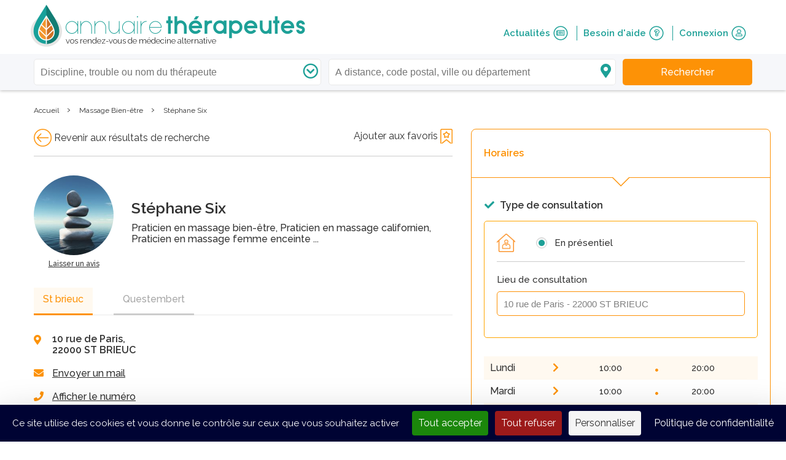

--- FILE ---
content_type: text/html; charset=UTF-8
request_url: https://www.annuaire-therapeutes.com/therapeute/126406-stephane-six-st-brieuc
body_size: 12033
content:
<!doctype html>
<html class="no-js" lang="fr">
  <head>
                <!-- Google Tag Manager -->
      <script>(function(w,d,s,l,i){w[l]=w[l]||[];w[l].push(
      {'gtm.start': new Date().getTime(),event:'gtm.js'}

      );var f=d.getElementsByTagName(s)[0],
      j=d.createElement(s),dl=l!='dataLayer'?'&l='+l:'';j.async=true;j.src=
      'https://www.googletagmanager.com/gtm.js?id='+i+dl;f.parentNode.insertBefore(j,f);
      })(window,document,'script','dataLayer','GTM-5Z6W5WF');</script>
      <!-- End Google Tag Manager -->
    
    <!-- Global site tag (gtag.js) - Google Analytics -->
<script async src="https://www.googletagmanager.com/gtag/js?id=G-D202MSJQ49"></script>
<script>
  window.dataLayer = window.dataLayer || [];
  function gtag(){dataLayer.push(arguments);}
  gtag('js', new Date());

  gtag('config', 'G-D202MSJQ49');
</script>


    <meta charset="utf-8">
    <meta http-equiv="X-UA-Compatible" content="IE=edge,chrome=1">
    <base href="/">
    <title>Stéphane Six, Massage Bien-être, Massage Californien, Massage Femme enceinte, Massage intuitif de bien être, Massage Suédois, Somatothérapie, Sexothérapie, Massage Ayurvédique, 22000 ST BRIEUC - Annuaire Thérapeutes</title>
    <meta name="description" content="Prendre Rendez-Vous avec Stéphane Six, Praticien en massage bien-être, ST BRIEUC - 22000 - sur Annuaire Thérapeutes √. Retrouvez toutes les informations sur Stéphane Six : disciplines, formations, disponibilités, avis ...">

        <meta name="keywords" content="">
        
    
    
    <meta name="viewport" content="width=device-width, initial-scale=1">
    <meta name="csrf-token" content="Y4DfYmWW9pfrmvAbwQ0yuMDymr1cctYWRmLSNel4" />
    <link rel="shortcut icon" href="favicon.ico" type="image/x-icon">
    <link rel="icon" href="favicon.ico" type="image/x-icon">

                <link rel="canonical" href="https://www.annuaire-therapeutes.com/therapeute/126406-stephane-six-st-brieuc">
          
    <link rel="stylesheet" href="https://www.annuaire-therapeutes.com/assets/normalize/normalize.css">
    <link rel="stylesheet" href="https://www.annuaire-therapeutes.com/assets/fontawesome/fa.min.css">
    <link rel="stylesheet" href="https://www.annuaire-therapeutes.com/assets/bootstrap/bootstrap.css">
    <link rel="stylesheet" href="https://www.annuaire-therapeutes.com/dist/css/main.css?alea=224823">
        <link rel="stylesheet" href="https://www.annuaire-therapeutes.com/assets/bootstrap-slider/bootstrap-slider.min.css">
  <link rel="stylesheet" href="https://www.annuaire-therapeutes.com/assets/lightslider/css/lightslider.min.css">
        <script src="https://www.annuaire-therapeutes.com/assets/modernizr/modernizr-2.8.3.min.js"></script>

    <meta property="og:url" content="https://www.annuaire-therapeutes.com/therapeute/126406-stephane-six-st-brieuc" />
    <meta property="og:site_name" content="Annuaire Thérapeutes" />
      <meta property="og:title" content="Stéphane Six, Massage Bien-être, Massage Californien, Massage Femme enceinte, Massage intuitif de bien être, Massage Suédois, Somatothérapie, Sexothérapie, Massage Ayurvédique, 22000 ST BRIEUC" />
  <meta property="og:image" content="https://www.annuaire-therapeutes.com/images/usersUploadedContent/143732-athmvon-61865.jpg" />    <meta property="og:description" content="Prendre Rendez-Vous avec Stéphane Six, Praticien en massage bien-être, ST BRIEUC - 22000 - sur Annuaire Thérapeutes √. Retrouvez toutes les informations sur Stéphane Six : disciplines, formations, disponibilités, avis ..." />
      <meta name="twitter:card" content="summary_large_image">
    <meta name="twitter:site" content="@annuairetherapeutes">
    <meta name="twitter:domain" content="annuaire-therapeutes.com">
    <meta name="twitter:creator" content="@annuairetherapeutes">
    <meta name="twitter:title" content="Stéphane Six, Massage Bien-être, Massage Californien, Massage Femme enceinte, Massage intuitif de bien être, Massage Suédois, Somatothérapie, Sexothérapie, Massage Ayurvédique, 22000 ST BRIEUC - Annuaire Thérapeutes">
    <meta name="twitter:description" content="Prendre Rendez-Vous avec Stéphane Six, Praticien en massage bien-être, ST BRIEUC - 22000 - sur Annuaire Thérapeutes √. Retrouvez toutes les informations sur Stéphane Six : disciplines, formations, disponibilités, avis ...">
    
          <script type="text/javascript" src="//platform-api.sharethis.com/js/sharethis.js#property=5a7b1567537319001288817a&product=sticky-share-buttons"></script>
    
    <meta name="google" content="nositelinkssearchbox" />
  </head>
  <body class="fixed-header">
    <!--[if lt IE 8]>
    <p class="browserupgrade">You are using an <strong>outdated</strong> browser. Please <a href="http://browsehappy.com/">upgrade your browser</a> to improve your experience.</p>
    <![endif]-->

          <!-- Google Tag Manager (noscript) -->
      <noscript><iframe src="https://www.googletagmanager.com/ns.html?id=GTM-5Z6W5WF"
      height="0" width="0" style="display:none;visibility:hidden"></iframe></noscript>
      <!-- End Google Tag Manager (noscript) -->
    
    

    <!--  required parameters :
          searchBar : has searchbar content
          progressBar : has order or appointment status progress green bar
          practiceReviewBar : has practices nav top bar
          searchTopbar : has search criterias for therapist search
          breadCrumb : has Breadcrumb
    -->

    <header id="siteheader" >
  <div class="clearfix wrapper header">
    <!-- logo + burger icon + hover dropdown -->
    <section id="top-menu" class="clearfix">
      <div id="logo" class="clearfix">
        <a href="https://www.annuaire-therapeutes.com">
          <img src="https://www.annuaire-therapeutes.com/images/home/ath-logo.png_51_68_2" alt="annuaire-thérapeutes, vos rendez-vous de médecine alternative">
        </a>
        <div id="brand">
          <a href="https://www.annuaire-therapeutes.com">
                        <div>
                          <span class="sitename">annuaire<span class="target">thérapeutes</span></span>
              <span class="baseline">vos rendez-vous de médecine alternative</span>
                        </div>
                      </a>
        </div>
      </div>
      <a id="burger-button" class="fa-button" role="navigation">
        <i class="fa fa-bars therapist-color"></i>
      </a>
            <a id="responsive-search-button" class="fa-button" role="navigation">
        <i class="fa fa-search therapist-color"></i>
      </a>
          </section>
    <!-- Nav with links // float-right on desktop -->
    <nav id="user-menu">
      <a href="https://www.annuaire-therapeutes.com/actualites" class="top-nav-item therapist-color clearfix">
        Actualités
        <span class="fa-stack icon">
          <i class="fal fa-circle fa-stack-2x"></i>
          <i class="far fa-newspaper fa-stack-1x" aria-hidden="true"></i>
        </span>
      </a>
      <a href="https://www.annuaire-therapeutes.com/faq" class="top-nav-item therapist-color clearfix">
        Besoin d&#039;aide
        <span class="fa-stack icon">
          <i class="fal fa-circle fa-stack-2x"></i>
          <i class="far fa-question fa-stack-1x" aria-hidden="true"></i>
        </span>
      </a>
              <a class="top-nav-item therapist-color clearfix" href="https://www.annuaire-therapeutes.com/connexion">
          Connexion
          <span class="fa-stack icon">
            <i class="fal fa-circle fa-stack-2x"></i>
            <i class="far fa-user fa-stack-1x" aria-hidden="true"></i>
          </span>
        </a>
        <a href="https://www.annuaire-therapeutes.com/forfaits" class="button  unauthenticated" style="display:none">
          <span class="top-label">Vous êtes thérapeute ?</span>
          <br/>
          <span class="bottom-label">Rejoignez l&#039;annuaire</span>
        </a>
          </nav>
    <div id="responsive-menu-duplicate">
              <span class="responsive-nav-item therapist-color"> Connexion </span>
        <a class="responsive-nav-item therapist-color subitem clearfix" href="https://www.annuaire-therapeutes.com/connexion">
          Je suis un thérapeute
          <!-- <i class="fas fa-leaf" aria-hidden="true"></i> -->
        </a>
        <a class="responsive-nav-item therapist-color subitem clearfix" href="https://www.annuaire-therapeutes.com/connexion/particulier">
          Je suis un particulier
          <!-- <i class="fas fa-user" aria-hidden="true"></i> -->
        </a>
            <a href="https://www.annuaire-therapeutes.com/actualites" class="responsive-nav-item therapist-color clearfix">
        Actualités
        <!-- <i class="fas fa-newspaper" aria-hidden="true"></i> -->
      </a>
      <a href="https://www.annuaire-therapeutes.com/faq" class="responsive-nav-item therapist-color clearfix">
        Besoin d&#039;aide
        <!-- <i class="fas fa-question-circle" aria-hidden="true"></i> -->
      </a>
            <a href="https://www.annuaire-therapeutes.com/forfaits" class="responsive-nav-item therapist-color clearfix">
        Vous êtes thérapeute ?<br>
        Rejoignez l&#039;annuaire
        <!-- <i class="fas fa-user-md" aria-hidden="true"></i> -->
      </a>
                </div>
  </div>
    
      <section id="search-background" class="full clearfix fixed">
  <div id="search-bar" class="reduced form-row unmarged">
    <div class="responsive-header">
      <i id="responsive-search-overlay-close" class="fal fa-times overlay-close"></i>
      <a class="overlay-logo" href="https://www.annuaire-therapeutes.com">
        <img src="https://www.annuaire-therapeutes.com/images/home/ath-logo.png_41_53_2">
      </a>
    </div>

    <div class="wrapper clearfix">
      <div class="form-row-component unmarged dropdown-container searchbar-field relative">
        <i class="far fa-chevron-circle-down fa-fw right-inset therapy-inset"></i>
        <input id="therapy-trouble-therapist-autocomplete" type="text"
        placeholder="Discipline, trouble ou nom du thérapeute"
        data-route="https://www.annuaire-therapeutes.com/search/autocomplete"
        name="searched-therapy-trouble-therapist" autocomplete="off" value="" data-slug="">
        <div class="dropdown">
          <div id="most-searched-therapies-fallback">
            <div class="label">Disciplines les plus recherchées</div>
                                        <div class="suggested-therapies hover-link" data-slug="1-naturopathie">Naturopathie</div>
                            <div class="suggested-therapies hover-link" data-slug="19-medecine-traditionnelle-chinoise">Médecine traditionnelle chinoise</div>
                            <div class="suggested-therapies hover-link" data-slug="22-hypnose">Hypnose</div>
                            <div class="suggested-therapies hover-link" data-slug="15-emdr">EMDR</div>
                            <div class="suggested-therapies hover-link" data-slug="2-sophrologie">Sophrologie</div>
                            <div class="suggested-therapies hover-link" data-slug="13-reflexologie">Réflexologie</div>
                            <div class="suggested-therapies hover-link" data-slug="122-drainage-lymphatique-manuel">Drainage lymphatique manuel</div>
                            <div class="suggested-therapies hover-link" data-slug="36-magnetisme">Magnétisme</div>
                            <div class="suggested-therapies hover-link" data-slug="12-kinesiologie">Kinésiologie</div>
                            <div class="suggested-therapies hover-link" data-slug="9-reiki">Reiki</div>
                                      <div id="see-all-therapies-link">
              <i class="far fa-chevron-right"></i>
              <span>Voir toutes les disciplines</span>
            </div>
          </div>
        </div>

        <span class="error-message">Veuillez renseigner une discipline</span>

      </div>


      <!--hardcoded field due to complex list structure-->
      <div class="form-row-component unmarged dropdown-container searchbar-field relative">
        <i class="fas fa-map-marker-alt fa-fw right-inset locality-inset"></i>
        <input id="geoparameter-autocomplete" type="text" value=""
        data-route="https://www.annuaire-therapeutes.com/search/autocomplete" data-locality-type="city"
        placeholder="A distance, code postal, ville ou département"
        name="searched-place" autocomplete="chrome-off">


        <div class="dropdown">
          <ul id="remote-therapist" class="result-group" style="display:block">
            <span class="result-category">
              <i class="fas fa-headset fa-fw"></i>
              A distance
            </span>
          </ul>
          <ul id="geocodeme" class="result-group">
            <span class="result-category">
              <i class="fas fa-location-arrow fa-fw" aria-hidden="true"></i>
              Autour de moi
            </span>

          </ul>
          <ul class="result-group cities">
            <span class="result-category">
              <i class="fal fa-map-marker-alt fa-fw" aria-hidden="true"></i>
              Villes
            </span>
            <!-- <li>item</li>-->
          </ul>
          <ul class="result-group departments">
            <span class="result-category">
              <i class="fal fa-map fa-fw" aria-hidden="true"></i>
              Départements
            </span>
            <!-- <li>item</li>-->
          </ul>
        </div>
        <span class="error-message error1">Veuillez choisir une ville ou un département</span>
        <span class="error-message error2">Veuillez choisir un résultat parmi les propositions</span>
      </div>

      <button id="search-topbar-search-button" class="button ui-default2"
        data-base-url="https://www.annuaire-therapeutes.com" data-therapists="therapeutes" data-result-url="" data-locality-type="city">
        <span class="search-label">Rechercher</span>
      </button>

    </div>
  </div>
</section>
  
  
  
  
</header>

        <main class="white-bg has-breadcrumb">
      <section id="breadcrumb">
  <div class="wrapper">
    <ol class="breadcrumb" itemscope itemtype="http://schema.org/BreadcrumbList">
      <li itemprop="itemListElement" itemscope
          itemtype="http://schema.org/ListItem">
        <a itemscope itemtype="http://schema.org/Thing"
           itemprop="item" itemid="https://www.annuaire-therapeutes.com" href="https://www.annuaire-therapeutes.com">
          <span itemprop="name">Accueil</span>
        </a>
        <meta itemprop="position" content="1" />
      </li>
      ›
            <li itemprop="itemListElement" itemscope
          itemtype="http://schema.org/ListItem">
                    <a itemscope itemtype="http://schema.org/Thing"
             itemprop="item" href="https://www.annuaire-therapeutes.com/therapies/155-massage-bien-etre" itemid="https://www.annuaire-therapeutes.com/therapies/155-massage-bien-etre">

            <span itemprop="name">Massage Bien-être</span>
          </a>
                  <meta itemprop="position" content="2" />
      </li>
      ›
                  <li itemprop="itemListElement" itemscope
          itemtype="http://schema.org/ListItem">
                    <span itemprop="name">Stéphane Six</span>
                  <meta itemprop="position" content="3" />
      </li>
                </ol>
  </div>
</section>
    
        <div id="practice" class="wrapper" data-practiceId="126406" data-therapistId="143732">
    <div class="overlay main">
    </div>

    <div class="clearfix">
      <div class="col-lg-7">
        
                <div class="nav">
                    <span>
            <a id="previousPage" class="" href="https://www.annuaire-therapeutes.com"><span class="icon nav arrow-left done"></span><span class="pointer"> Revenir aux résultats de recherche</span></a>
          </span>
                              <a class="right" href="https://www.annuaire-therapeutes.com/connexion/particulier" onclick="">
                              <span class="pointer">Ajouter aux favoris</span>
                            <span class="icon bookmark "></span>
                      </a>
        </div>
        <hr>
                <!-- Block 1 Summary-->
        <div class="global clearfix">
  <div class="image">
        <img class="thumbnail rounded"  src="https://www.annuaire-therapeutes.com/images/usersUploadedContent/143732-athmvon-61865.jpg_130_130_5" srcset="https://www.annuaire-therapeutes.com/images/usersUploadedContent/143732-athmvon-61865.jpg_130_130_5" alt="Stéphane Six">
                <a class="second-level" href="https://www.annuaire-therapeutes.com/therapeute/126406-stephane-six-st-brieuc#reviews-anchor">Laisser un avis</a>
            </div>

  <div class="infos">
    <div>
      <h1 class="heading3">Stéphane Six</h1>

      <h2 class="practice-therapies">
        <!-- therapies -->
                        Praticien en massage bien-être,                                Praticien en massage californien,                                Praticien en massage femme enceinte                                ...
              </h2>
    </div>

      </div>
  </div>

        <!-- Block 2 Practices Addresses -->
        <div id="practices-address-container">
  <ul class="nav">
        <li id='nav-0' class='active'><a onclick="practices.loadPractice(0)">St brieuc </a></li>
        <li id='nav-1' ><a onclick="practices.loadPractice(1)">Questembert </a></li>
      </ul>
  <div id="address-container" class='form-row col-2 clearfix'>
    <div class="contact-infos form-row-component">
      <!-- Adresses -->
      <div class="locality clearfix">
        <i class="fas fa-fw fa-map-marker-alt left"></i>

        <div class="left">
           10 rue de Paris,<br>22000 ST BRIEUC
                  </div>

      </div>

      <div class="user-controls">
        <a onclick="ath.practice.full.getLink(event, 'email', 143732, 126406)"><i class="fas fa-envelope"></i><span>Envoyer un mail</span></a>

        
        <div id="phones-container">
                      <div class="phone-number"></div>
            <a onclick="ath.practice.full.getLink(event, 'phone')"><i class="fas fa-phone"></i><span>Afficher le numéro</span></a>
            <br/>
                  </div>

        
              </div>
    </div>
    <div class="form-row-component">
      <div id="geomap">
  <iframe width="100%" height="160" frameborder="0" style="border:0;" data-src="https://www.google.com/maps/embed/v1/place?q=&key=AIzaSyDU8hbZyyoIOq-1TUEfGRXTb99zIlsCAJw"
 src="https://www.google.com/maps/embed/v1/place?q=48.505214%2C-2.744496&key=AIzaSyDU8hbZyyoIOq-1TUEfGRXTb99zIlsCAJw" allowfullscreen></iframe>
</div>
    </div>
  </div>
</div>

        <!-- Block 3 Pricing-->
        <div class="part pricings">
  <h2 class="heading3">Prestations</h2>

  <div class="visible-pricings">
                <div class="pricing">
        <div class="description">
          <span>-</span>Californien, Suédois, Indien, Mixte Intuitif
        </div>
          <div class="details">
                          1h   -                                        70 €
                      </div>
      </div>
                        <hr>
            <div class="pricing">
        <div class="description">
          <span>-</span>TAO
        </div>
          <div class="details">
                          1h   -                                        80 €
                      </div>
      </div>
                        <hr>
            <div class="pricing">
        <div class="description">
          <span>-</span>Massage femmes enceintes
        </div>
          <div class="details">
                          1h30   -                                        95 €
                      </div>
      </div>
                        <hr>
            <div class="pricing">
        <div class="description">
          <span>-</span>TAO
        </div>
          <div class="details">
                          1h30   -                                        120 €
                      </div>
      </div>
            </div>
      <div class="additional-pricings">
                        <hr>
            <div class="pricing">
        <div class="description">
          <span>-</span>Californien, Suédois, Indien, Mixte Intuitif
        </div>
          <div class="details">
                          1h30   -                                        95 €
                      </div>
      </div>
            </div>

      <a class="first-level ui-color1" data-base-label="Voir plus" data-switched-label="Voir moins">
      <i class="fa fa-chevron-right fa-fw rotate-none" aria-hidden="true"></i><span class="link-label">Voir plus</span></a>
  </div>
        <!-- Block 4 Consults types-->
        <div class="part consult-types">
  <h2 class="heading3">Infos pratiques sur la séance</h2>
    <div class="clearfix">
    <h3>Type(s) de consultation :</h3>
    <div id="consultation-type-type">
              <span class="consult-type">Individuel</span>
                <i class="fas fa-circle"></i>
                      <span class="consult-type">Collectif / Groupes</span>
                <i class="fas fa-circle"></i>
                      <span class="consult-type">Ateliers / Conférences</span>
                  </div>
  </div>
      <div class="clearfix">
    <h3>Public(s) concerné(s) :</h3>
    <div id="consultation-type-target">
              <span class="consult-type">Adultes</span>
                <i class="fas fa-circle"></i>
                      <span class="consult-type">Adolescents</span>
                <i class="fas fa-circle"></i>
                      <span class="consult-type">Femmes enceintes</span>
                <i class="fas fa-circle"></i>
                      <span class="consult-type">Séniors</span>
                  </div>
  </div>
  
  <div class="clearfix " id="consultation-types-place">
    <h3>Lieu(x) de consultation :</h3>
    <div id="consultation-places">
              <span class="consult-type">En cabinet</span>
                <i class="fas fa-circle"></i>
                      <span class="consult-type">A domicile</span>
                  </div>
  </div>
</div>
        <!-- Block 5 Description-->
                <!-- Block 7 Optionnal Photos-->
                <!-- Block 8 Therapies-->
        <div class="part therapies">
  <h2 class="heading3">Disciplines</h2>

  <ul id="practice-therapies" class="with-discs">
        <li><span class="item">Massage Bien-être</span></li>
        <li><span class="item">Massage Californien</span></li>
        <li><span class="item">Massage Femme enceinte</span></li>
        <li><span class="item">Massage intuitif de bien être</span></li>
        <li><span class="item">Massage Suédois</span></li>
        <li><span class="item">Somatothérapie</span></li>
        <li><span class="item">Sexothérapie</span></li>
        <li><span class="item">Massage Ayurvédique</span></li>
      </ul>
</div>
        <!-- Block 9 Official References -->
        <div class="part">
  <h2 class="heading3">Informations complémentaires</h2>
  <div class="info-div">
        <div class="info-row">
      <span class="label">Pratique depuis : </span>
      <span>2015</span>
    </div>
                    <div class="info-row">
      <span class="label">Numéro SIRET : </span>
      <span>81803421700062</span>
    </div>
            <div class="info-row">
      <span class="label">Responsabilité civile : </span>
      <span>Ce thérapeute a déclaré être assuré pour l&#039;exercice de son activité</span>
    </div>
      </div>
</div>
        <!-- Block 10 Related Trainings-->
        <div class="part formations">
  <h2 class="heading3">Formation(s)</h2>
      
        <div class="school clearfix">
      <div class="infos">
                  <h3 class="bold heading4 ui-color2">ESPACE DES POSSIBLES</h3>
        
                <div class="formation">
          <span class="bold">
            Massages (2015 - durée : 5 ans)</span>
          Massage tao
        </div>
                <div class="formation">
          <span class="bold">
            Massages (2015 - durée : 2 ans)</span>
          Massage californien
        </div>
                <div class="formation">
          <span class="bold">
            Massages (2014 - durée : 2 ans)</span>
          Massage intuitif
        </div>
                <div class="formation">
          <span class="bold">
            Massages (2015 - durée : 3 ans)</span>
          Massage indien
        </div>
              </div>

                    <img class="thumbnail"  src="https://www.annuaire-therapeutes.com/images/school-logo-default.png_100_100_1" srcset="https://www.annuaire-therapeutes.com/images/school-logo-default.png_100_100_1" alt="Photo du thérapeute">
                </div>
    </div>


       
                  <!-- Block 11 Rating & Comments-->
          <div id="reviews-anchor" class="part reviews">
  <div class="global-rating  clearfix">
    <h2 class="heading3">Avis</h2>
        <span class="reviews-counter">(0 avis)</span>
  </div>

              <div class="first-to-comment">Soyez le premier à laisser un avis sur ce thérapeute et partager votre expérience.</div>
        <a class="button ui-default2" href="https://www.annuaire-therapeutes.com/connexion/particulier">Laisser un avis</a>
  </div>
  <div id="review-popin" class="modal fade" tabindex="-1" role="dialog">
  <div class="modal-dialog" role="document">
    <div class="popin modal-content">
      <a class="modal-close" onclick="$('#review-popin').modal('toggle')">
        Fermer<i class="fal fa-times"></i>
      </a>
      <div class="default-popin">Votre avis a bien été enregistré. Il sera visible après validation par un administrateur.</div>
    </div>
  </div>
</div>
          <!-- Block 12 Is Recommended By-->
                    <!-- Block 13 Recommends-->
                  
      </div>
      <div class="right-col col-lg-5">
        <!-- include bloc rdv ou autre -->
        <div class="availabilities">
  <div class="title">
    <i class="fas fa-times responsive ui-error" onclick="ath.practice.full.hideAvailabilities()"></i>
    <i class="fas fa-calendar-alt"></i><span>  Horaires  </span>
    <div class="triangle orange">
    </div>
    <div class="triangle white">
    </div>
  </div>

    
    <form method="POST" action="https://www.annuaire-therapeutes.com/bookAppointment" accept-charset="UTF-8" class="book-appointment-form"><input name="_token" type="hidden" value="Y4DfYmWW9pfrmvAbwQ0yuMDymr1cctYWRmLSNel4">
      <div class="consultation-type-container">
        <div class="consultation-type">
          <div class="title">
            <i class="fas fa-check"></i> Type de consultation
          </div>
                      <div class="type-select">
              <img  src="https://www.annuaire-therapeutes.com/images/ui/profile_presentiel.png_30_30_6" srcset="https://www.annuaire-therapeutes.com/images/ui/profile_presentiel.png_30_30_6" alt="presentiel icone">

              <div class="form-row-component radio "><input class="form-control" placeholder="" autocomplete="off" id="consultation-type_1" name="consultation-type" type="radio" value="1"><label for="consultation-type_1"><span>En présentiel</span></label></div>
            </div>
                                        <div class="consultation-place">
            <hr>
            <div class="form-row">
              <div class="form-row-component">
                <label>Lieu de consultation</label>
                <select name="practice_id" class="carret-down patient uncircled">
                                                                                                          <option value="126406">10 rue de Paris - 22000 ST BRIEUC</option>
                                                                                                                                                    <option value="173047">3 rue Traversière - 56230 QUESTEMBERT</option>
                                                                            </select>
              </div>
            </div>
          </div>
        </div>
      </div>

              <div id="availabilities-sub">
                    </form>
        </div>
      
      <div id="opening-hours" class="opening-hours">
      <div class="day clearfix">
      <div class="name">Lundi</div>
      <div class="fa fa-chevron-right" aria-hidden="true"></div>
      <div class="opening">
        <div class="time">
          10:00
                  </div>
        <div class="fa fa-circle" aria-hidden="true"></div>
        <div class="time">
                    20:00
        </div>
      </div>
    </div>
        <div class="day clearfix">
      <div class="name">Mardi</div>
      <div class="fa fa-chevron-right" aria-hidden="true"></div>
      <div class="opening">
        <div class="time">
          10:00
                  </div>
        <div class="fa fa-circle" aria-hidden="true"></div>
        <div class="time">
                    20:00
        </div>
      </div>
    </div>
        <div class="day clearfix">
      <div class="name">Mercredi</div>
      <div class="fa fa-chevron-right" aria-hidden="true"></div>
      <div class="opening">
        <div class="time">
          10:00
                  </div>
        <div class="fa fa-circle" aria-hidden="true"></div>
        <div class="time">
                    20:00
        </div>
      </div>
    </div>
        <div class="day clearfix">
      <div class="name">Jeudi</div>
      <div class="fa fa-chevron-right" aria-hidden="true"></div>
      <div class="opening">
        <div class="time">
          10:00
                  </div>
        <div class="fa fa-circle" aria-hidden="true"></div>
        <div class="time">
                    20:00
        </div>
      </div>
    </div>
        <div class="day clearfix">
      <div class="name">Vendredi</div>
      <div class="fa fa-chevron-right" aria-hidden="true"></div>
      <div class="opening">
        <div class="time">
          10:00
                  </div>
        <div class="fa fa-circle" aria-hidden="true"></div>
        <div class="time">
                    20:00
        </div>
      </div>
    </div>
        <div class="day clearfix">
      <div class="name">Samedi</div>
      <div class="fa fa-chevron-right" aria-hidden="true"></div>
      <div class="opening">
        <div class="time">
          10:00
                  </div>
        <div class="fa fa-circle" aria-hidden="true"></div>
        <div class="time">
                    16:00
        </div>
      </div>
    </div>
        <div class="day clearfix">
      <div class="name">Dimanche</div>
      <div class="fa fa-chevron-right" aria-hidden="true"></div>
      <div class="opening">
        <div class="time">
          -
                  </div>
        <div class="fa fa-circle" aria-hidden="true"></div>
        <div class="time">
                    -
        </div>
      </div>
    </div>
      </div>

  <div class="responsive">
    <a class='button ui-error left' onclick="ath.practice.full.hideAvailabilities()">Retour</a>
          <a class='button ui-default2' onclick="ath.practice.full.getLink(event, 'email', 143732, 126406)">Contacter</a>
      </div>
</div>

      </div>

            <a class="responsive-container ui-default1" onclick="ath.practice.full.displayAvailabilities()"> Voir les horaires</a>
          </div>
  </div>


    </main>

    <footer>
  <div id="newsletter" style="display:none">
    <div class="wrapper">
      <div class="block">
        <span class="title">Inscrivez-vous à notre newsletter gratuite</span>
        <span class="subtitle">Retrouvez chaque mois l&#039;actualité des médecines alternatives</span>
        <i class="fal fa-envelope fa-3x"></i>
        <div class="form-row-component "><input id="subscribeNewsletter" class="form-control" placeholder="Entrez votre e-mail" autocomplete="off" autocapitalize="none" inputmode="email" name="email" type="text" value=""></div>
        <button id="send-subscription" class="button ui-default2">S&#039;inscrire à la newsletter</button>
      </div>
      <span class="on-error"></span>
      <span class="on-success">Votre inscription à la newsletter est bien enregistrée. Merci de votre intérêt pour Annuaire Thérapeutes.</span>
      <div class="disclaimer-data  white-bg ">
  <a target="_blank" href="https://www.annuaire-therapeutes.com/protection-des-donnees" class='desktop'>En savoir plus sur la collecte de vos données.</a>
  <p class='mobile'>En savoir plus sur la collecte de vos données.</p>
  <div class="data-text">
    <p>Votre adresse email est uniquement utilis&eacute;e pour vous envoyer les lettres d&#39;information d&rsquo;Annuaire Th&eacute;rapeutes. Vous pouvez &agrave; tout moment utiliser le lien de d&eacute;sabonnement int&eacute;gr&eacute; dans la newsletter.</p>
    <a class='mobile' href="https://www.annuaire-therapeutes.com/protection-des-donnees">Politique de confidentialité</a>
  </div>
</div>
    </div>
  </div>
  <div id="footer-bottom">
    <div id="follow-us">
      <div class="wrapper">
        <span class="title">Suivez-nous sur</span>
        <div>
                                    <a class="social-icon" target="_blank" href="https://www.facebook.com/annuaireth/">
                <span class="fa-stack fa-lg">
                  <i class="fa fa-circle fa-stack-2x"></i>
                  <i class="fab fa-facebook fa-stack-1x fa-inverse" aria-hidden="true"></i>
                </span>
              </a>
                                                                                            <a class="social-icon" target="_blank" href="https://www.linkedin.com/company/annuaire-therapeutes">
                <span class="fa-stack fa-lg">
                  <i class="fa fa-circle fa-stack-2x"></i>
                  <i class="fab fa-linkedin fa-stack-1x fa-inverse" aria-hidden="true"></i>
                </span>
              </a>
                              </div>
      </div>
    </div>
    <div id="therapies-bloc">
      <div class="wrapper p80 clearfix">

        <div id="therapies-list" class="clearfix left">

          <a title="Index des disciplines" href="https://www.annuaire-therapeutes.com/index-des-disciplines">
            <span class="title ui-color1">Index des disciplines</span>
          </a>

                              <ul class="col1">

                          <li>
                <a href="https://www.annuaire-therapeutes.com/therapies/32-aromatherapie">
                Aromathérapie
                </a>
              </li>
                          <li>
                <a href="https://www.annuaire-therapeutes.com/therapies/6-auriculotherapie">
                Auriculothérapie
                </a>
              </li>
                          <li>
                <a href="https://www.annuaire-therapeutes.com/therapies/120-bioresonance">
                Biorésonance
                </a>
              </li>
                          <li>
                <a href="https://www.annuaire-therapeutes.com/therapies/107-constellations-familiales-et-systemiques">
                Constellations Familiales et Systémiques
                </a>
              </li>
                          <li>
                <a href="https://www.annuaire-therapeutes.com/therapies/122-drainage-lymphatique-manuel">
                Drainage lymphatique manuel
                </a>
              </li>
                          <li>
                <a href="https://www.annuaire-therapeutes.com/therapies/82-eft">
                EFT
                </a>
              </li>
                          <li>
                <a href="https://www.annuaire-therapeutes.com/therapies/15-emdr">
                EMDR
                </a>
              </li>
                          <li>
                <a href="https://www.annuaire-therapeutes.com/therapies/22-hypnose">
                Hypnose
                </a>
              </li>
                          <li>
                <a href="https://www.annuaire-therapeutes.com/therapies/12-kinesiologie">
                Kinésiologie
                </a>
              </li>
                          <li>
                <a href="https://www.annuaire-therapeutes.com/therapies/36-magnetisme">
                Magnétisme
                </a>
              </li>
            
          </ul>
                    <ul class="col2">

                          <li>
                <a href="https://www.annuaire-therapeutes.com/therapies/155-massage-bien-etre">
                Massage Bien-être
                </a>
              </li>
                          <li>
                <a href="https://www.annuaire-therapeutes.com/therapies/19-medecine-traditionnelle-chinoise">
                Médecine traditionnelle chinoise
                </a>
              </li>
                          <li>
                <a href="https://www.annuaire-therapeutes.com/therapies/84-methode-mezieres">
                Méthode Mézières
                </a>
              </li>
                          <li>
                <a href="https://www.annuaire-therapeutes.com/therapies/1-naturopathie">
                Naturopathie
                </a>
              </li>
                          <li>
                <a href="https://www.annuaire-therapeutes.com/therapies/4-osteopathie">
                Ostéopathie
                </a>
              </li>
                          <li>
                <a href="https://www.annuaire-therapeutes.com/therapies/5-phytotherapie">
                Phytothérapie
                </a>
              </li>
                          <li>
                <a href="https://www.annuaire-therapeutes.com/therapies/13-reflexologie">
                Réflexologie
                </a>
              </li>
                          <li>
                <a href="https://www.annuaire-therapeutes.com/therapies/9-reiki">
                Reiki
                </a>
              </li>
                          <li>
                <a href="https://www.annuaire-therapeutes.com/therapies/27-shiatsu">
                Shiatsu
                </a>
              </li>
                          <li>
                <a href="https://www.annuaire-therapeutes.com/therapies/2-sophrologie">
                Sophrologie
                </a>
              </li>
            
          </ul>
          
          <a href="https://www.annuaire-therapeutes.com/index-des-disciplines" class="ui-color1">
            <i class="fa fa-chevron-right" aria-hidden="true"></i>
            Plus de disciplines
          </a>
        </div>

        <div id="most-searched-terms" class="clearfix right">
          <span onclick="$(this).next().toggle(); $(this).children().toggleClass('fa-plus fa-minus')" class="title ui-color1">Recherches fréquentes<i class="pull-right fal fa-plus"></i></span>
                              <ul class="col1">
                          <li>
                                  <a href="tous-les-therapeutes/34-herault/28129-montpellier" title="Thérapeutes MONTPELLIER">
                    Thérapeutes Montpellier
                  </a>
                              </li>
                          <li>
                                  <a href="tous-les-therapeutes/73-savoie/8668-chambery" title="Thérapeutes CHAMBERY">
                    Thérapeutes Chambery
                  </a>
                              </li>
                          <li>
                                  <a href="therapeutes/36-magnetisme/75-paris" title="Magnétiseur PARIS">
                    Magnétiseur Paris
                  </a>
                              </li>
                          <li>
                                  <a href="therapeutes/2-sophrologie/78-yvelines/11676-viroflay" title="Sophrologue VIROFLAY">
                    Sophrologue Viroflay
                  </a>
                              </li>
                          <li>
                                  <a href="therapeutes/15-emdr/75-paris" title="Thérapeute EMDR PARIS">
                    Thérapeute EMDR Paris
                  </a>
                              </li>
                          <li>
                                  <a href="therapeutes/22-hypnose/75-paris" title="Hypnothérapeute PARIS">
                    Hypnothérapeute Paris
                  </a>
                              </li>
                      </ul>
                    <ul class="col2">
                          <li>
                                  <a href="therapeutes/2-sophrologie/91-essonne/25878-ballainvilliers" title="Sophrologue BALLAINVILLIERS">
                    Sophrologue Ballainvilliers
                  </a>
                              </li>
                          <li>
                                  <a href="therapeutes/1-naturopathie/75-paris" title="Naturopathe PARIS">
                    Naturopathe Paris
                  </a>
                              </li>
                          <li>
                                  <a href="therapeutes/21-fasciatherapie/75-paris" title="Fasciathérapeute PARIS">
                    Fasciathérapeute Paris
                  </a>
                              </li>
                          <li>
                                  <a href="therapeutes/2-sophrologie/31-haute-garonne" title="Sophrologue HAUTE-GARONNE">
                    Sophrologue Haute-garonne
                  </a>
                              </li>
                          <li>
                                  <a href="therapeutes/155-massage-bien-etre/75-paris" title="Praticien en massage bien-être PARIS">
                    Praticien en massage bien-être Paris
                  </a>
                              </li>
                          <li>
                                  <a href="therapeutes/36-magnetisme/77-seine-et-marne" title="Magnétiseur SEINE-ET-MARNE">
                    Magnétiseur Seine-et-marne
                  </a>
                              </li>
                      </ul>
          
        </div>

      </div>
    </div>
    <div id="other-links">
      <a href="https://www.annuaire-therapeutes.com/forfaits">Se référencer sur Annuaire Thérapeutes</a>
      <a href="https://www.annuaire-therapeutes.com">Rechercher un thérapeute</a>
    </div>
    <div id="footer-links">
      <div class="wrapper">
        <a href="https://www.annuaire-therapeutes.com/qui-sommes-nous">Qui sommes-nous ?</a>
        <a href="https://www.annuaire-therapeutes.com/contact">Contact</a>
        <a href="https://www.annuaire-therapeutes.com/nos-partenaires">Nos partenaires</a>
        <a href="https://www.annuaire-therapeutes.com/faq">FAQ</a>
        <a href="https://www.annuaire-therapeutes.com/mentions-legales">Mentions légales</a>
        <a href="https://www.annuaire-therapeutes.com/conditions-generales-de-vente">CGV</a>
        <a href="https://www.annuaire-therapeutes.com/conditions-generales-d-utilisation">CGU</a>
        <a href="https://www.annuaire-therapeutes.com/protection-des-donnees">Politique de confidentialité</a>




        <hr>
        <span class="copyright">© 2025 annuaire-therapeutes.com</span>
        <span class="copyright">Réalisé par Santé Port Royal</span>
      </div>
    </div>
  </div>
</footer>

          <div id="patient-subscribe-success" class="modal fade bs-example-modal-lg" tabindex="-1" role="dialog" aria-labelledby="myLargeModalLabel">
  <div class="modal-dialog" role="document">
    <div class="popin patient modal-content">
        Bienvenue, votre inscription est bien enregistrée.<br/>Vous allez recevoir un mail de confirmation de création de compte.
        <br/>
        Vous allez être redirigé dans quelques secondes...
    </div>
  </div>
</div>
  <div id="contact-therapist" class="modal fade" tabindex="-1" role="dialog">
  <div class="modal-dialog" role="document">
    <div class="popin modal-content">
      <a class="modal-close" onclick="$('#contact-therapist').modal('toggle')">
        Fermer<i class="fal fa-times"></i>
      </a>

      <div class="title">
        Contactez
        <br>
        <span class="ui-color2">Stéphane Six</span>
      </div>

      <div class="form-row">
      <div class="form-row-component "><input class="form-control" placeholder="Objet de votre message*" autocomplete="off" name="message-title" type="text" value=""></div>
      </div>
      <div class="form-row">
      <div class="form-row-component "><textarea class="form-control" placeholder="Ecrivez votre message*" autocomplete="off" maxlength="" rows="8" cols="100" name="message-object"></textarea></div>
      </div>

      <button type="button" id="contact-therapist-action" class="button wide ui-default2" data-therapistId="143732">Envoyer</button>
              <div class="fix">
          <div class="disclaimer-data">
          <p>La messagerie de notre site n&rsquo;est pas destin&eacute;e &agrave; recueillir des donn&eacute;es sur votre &eacute;tat de sant&eacute;, nous vous invitons &agrave; privil&eacute;gier d&#39;autres modes de communication (t&eacute;l&eacute;phone) pour toutes questions relatives &agrave; votre sant&eacute;.</p>
          <a target="_blank" href="https://www.annuaire-therapeutes.com/protection-des-donnees">Politique de confidentialité</a>
          </div>
        </div>
          </div>
  </div>
</div>
<div id="therapist-bookmarking-request-sent" class="modal fade" tabindex="-1" role="dialog">
  <div class="modal-dialog" role="document">
    <div class="popin modal-content">
      <a class="modal-close" onclick="$('#therapist-bookmarking-request-sent').modal('toggle')">
        Fermer<i class="fal fa-times"></i>
      </a>
      <div class="default-popin">Votre demande a été enregistrée. Un mail d'invitation a été envoyé à ce confrère.</div>
    </div>
  </div>
</div>
<div id="contact-therapist-success" class="modal fade" tabindex="-1" role="dialog">
  <div class="modal-dialog" role="document">
    <div class="popin modal-content">
      <a class="modal-close" onclick="$('#contact-therapist-success').modal('toggle')">
        Fermer<i class="fal fa-times"></i>
      </a>
      <div class="default-popin">Votre message a bien été enregistré. Une copie de celui-ci vous a été envoyé par mail.</div>
    </div>
  </div>
</div>

        
    
    
    <script src="https://www.annuaire-therapeutes.com/polyfills/intersection-observer-polyfill.min.js"></script>
<script src="https://www.annuaire-therapeutes.com/assets/jquery/jquery-3.1.1.min.js"></script>
<script src="https://www.annuaire-therapeutes.com/assets/bootstrap/bootstrap.min.js"></script>
<script src="https://www.annuaire-therapeutes.com/assets/flatpickr/flatpickr.min.js"></script>
<script src="https://www.annuaire-therapeutes.com/assets/flatpickr/fr.js"></script>
<script src="https://www.annuaire-therapeutes.com/dist/js/greenflow.js?alea=12753"></script>
<script id="js-main" src="https://www.annuaire-therapeutes.com/dist/js/main.js?alea=13539"></script>
              <script src="https://www.annuaire-therapeutes.com/dist/js/topmenu.js?alea=12764"></script>
    <script src="https://www.annuaire-therapeutes.com/dist/js/availabilities.js?alea=202"></script>
<script src="https://www.annuaire-therapeutes.com/dist/js/practices.js?alea=11950"></script>

<script>
var general_infos = {
  iframe: false,
  get_phone : "Afficher le numéro",
  prices_title: "Prestations",
  price_base_label: "Voir plus",
  price_switch_label: "Voir moins",
  practice_bookmark: "Ajouter aux favoris",
  practice_delete_bookmark: "Retirer des favoris",
  practice_recommend: "Recommander",
  practice_delete_recommend: "Retirer de mes recommandations",
  therapist_id: 143732,
  logged_user: 0,
  therapist_user: 0
  };

  var remotePracticeIndex = null;
  var practicesList = [];
        practicesList[0] = {
      id: 126406,
      image_path: "https://www.annuaire-therapeutes.com/images",
      slideshow: JSON.parse('[{"id":61597,"created_at":"2019-08-12 20:11:27","updated_at":"2024-04-16 15:43:09","name":"143732-athmvon-61597.jpg","url":"usersUploadedContent\/143732-athmvon-61597.jpg","description":null,"author_id":null,"copyright":null,"type":"jpg","uploaded_by":null,"uploaded_by_admin":0,"pivot":{"slideshow_id":303759,"picture_id":61597,"picture_alt":null,"picture_title":null,"picture_description":null}}]'),
      url: "https://www.annuaire-therapeutes.com/therapeute/126406-stephane-six-st-brieuc",
      metas:JSON.parse('{"page_title":"St\u00e9phane Six, Massage Bien-\u00eatre, Massage Californien, Massage Femme enceinte, Massage intuitif de bien \u00eatre, Massage Su\u00e9dois, Somatoth\u00e9rapie, Sexoth\u00e9rapie, Massage Ayurv\u00e9dique, 22000 ST BRIEUC","page_description":"Prendre Rendez-Vous avec St\u00e9phane Six, Praticien en massage bien-\u00eatre, ST BRIEUC - 22000 - sur Annuaire Th\u00e9rapeutes \u221a. Retrouvez toutes les informations sur St\u00e9phane Six : disciplines, formations, disponibilit\u00e9s, avis ..."}'),
      canonical: "https://www.annuaire-therapeutes.com/therapeute/126406-stephane-six-st-brieuc",
      street_address:  "10 rue de Paris" ,
      locality: "ST BRIEUC" ,
      postal_code: "22000" ,
      country_code: "FR" ,
      generals_address: "10 rue de Paris,<br>22000 ST BRIEUC",
      processed_opening_hours:  JSON.parse('{"hasOpeningHours":true,"1":{"day_start":"10:00","break_start":"","break_end":"","day_end":"20:00","has_hours":true,"has_break":false,"day_name":"Monday"},"2":{"day_start":"10:00","break_start":"","break_end":"","day_end":"20:00","has_hours":true,"has_break":false,"day_name":"Tuesday"},"3":{"day_start":"10:00","break_start":"","break_end":"","day_end":"20:00","has_hours":true,"has_break":false,"day_name":"Wednesday"},"4":{"day_start":"10:00","break_start":"","break_end":"","day_end":"20:00","has_hours":true,"has_break":false,"day_name":"Thursday"},"5":{"day_start":"10:00","break_start":"","break_end":"","day_end":"20:00","has_hours":true,"has_break":false,"day_name":"Friday"},"6":{"day_start":"10:00","break_start":"","break_end":"","day_end":"16:00","has_hours":true,"has_break":false,"day_name":"Saturday"},"7":{"day_start":"-","break_start":"","break_end":"","day_end":"-","has_hours":false,"has_break":false,"day_name":"Sunday"}}') ,
      geomap:  [48.505214, -2.744496] ,
      pricings:  JSON.parse('[{"id":680583,"amount":"70","description":"Californien, Su\u00e9dois, Indien, Mixte Intuitif","practice_id":126406,"position":0,"duration":60,"formatedDuration":"1h"},{"id":680584,"amount":"80","description":"TAO","practice_id":126406,"position":1,"duration":60,"formatedDuration":"1h"},{"id":680585,"amount":"95","description":"Massage femmes enceintes","practice_id":126406,"position":2,"duration":90,"formatedDuration":"1h30"},{"id":680586,"amount":"120","description":"TAO","practice_id":126406,"position":3,"duration":90,"formatedDuration":"1h30"},{"id":680587,"amount":"95","description":"Californien, Su\u00e9dois, Indien, Mixte Intuitif","practice_id":126406,"position":4,"duration":90,"formatedDuration":"1h30"}]') ,
      hideDuration:  false ,
      remote: 0,
      makeAppointmentAvailable: 0,
      nextAvailability: "",
      recommended:  0 ,
      recommendedBy:  "" ,
      openingHoursView:  "\u003Cdiv id=\"opening-hours\" class=\"opening-hours\"\u003E\n      \u003Cdiv class=\"day clearfix\"\u003E\n      \u003Cdiv class=\"name\"\u003ELundi\u003C\/div\u003E\n      \u003Cdiv class=\"fa fa-chevron-right\" aria-hidden=\"true\"\u003E\u003C\/div\u003E\n      \u003Cdiv class=\"opening\"\u003E\n        \u003Cdiv class=\"time\"\u003E\n          10:00\n                  \u003C\/div\u003E\n        \u003Cdiv class=\"fa fa-circle\" aria-hidden=\"true\"\u003E\u003C\/div\u003E\n        \u003Cdiv class=\"time\"\u003E\n                    20:00\n        \u003C\/div\u003E\n      \u003C\/div\u003E\n    \u003C\/div\u003E\n        \u003Cdiv class=\"day clearfix\"\u003E\n      \u003Cdiv class=\"name\"\u003EMardi\u003C\/div\u003E\n      \u003Cdiv class=\"fa fa-chevron-right\" aria-hidden=\"true\"\u003E\u003C\/div\u003E\n      \u003Cdiv class=\"opening\"\u003E\n        \u003Cdiv class=\"time\"\u003E\n          10:00\n                  \u003C\/div\u003E\n        \u003Cdiv class=\"fa fa-circle\" aria-hidden=\"true\"\u003E\u003C\/div\u003E\n        \u003Cdiv class=\"time\"\u003E\n                    20:00\n        \u003C\/div\u003E\n      \u003C\/div\u003E\n    \u003C\/div\u003E\n        \u003Cdiv class=\"day clearfix\"\u003E\n      \u003Cdiv class=\"name\"\u003EMercredi\u003C\/div\u003E\n      \u003Cdiv class=\"fa fa-chevron-right\" aria-hidden=\"true\"\u003E\u003C\/div\u003E\n      \u003Cdiv class=\"opening\"\u003E\n        \u003Cdiv class=\"time\"\u003E\n          10:00\n                  \u003C\/div\u003E\n        \u003Cdiv class=\"fa fa-circle\" aria-hidden=\"true\"\u003E\u003C\/div\u003E\n        \u003Cdiv class=\"time\"\u003E\n                    20:00\n        \u003C\/div\u003E\n      \u003C\/div\u003E\n    \u003C\/div\u003E\n        \u003Cdiv class=\"day clearfix\"\u003E\n      \u003Cdiv class=\"name\"\u003EJeudi\u003C\/div\u003E\n      \u003Cdiv class=\"fa fa-chevron-right\" aria-hidden=\"true\"\u003E\u003C\/div\u003E\n      \u003Cdiv class=\"opening\"\u003E\n        \u003Cdiv class=\"time\"\u003E\n          10:00\n                  \u003C\/div\u003E\n        \u003Cdiv class=\"fa fa-circle\" aria-hidden=\"true\"\u003E\u003C\/div\u003E\n        \u003Cdiv class=\"time\"\u003E\n                    20:00\n        \u003C\/div\u003E\n      \u003C\/div\u003E\n    \u003C\/div\u003E\n        \u003Cdiv class=\"day clearfix\"\u003E\n      \u003Cdiv class=\"name\"\u003EVendredi\u003C\/div\u003E\n      \u003Cdiv class=\"fa fa-chevron-right\" aria-hidden=\"true\"\u003E\u003C\/div\u003E\n      \u003Cdiv class=\"opening\"\u003E\n        \u003Cdiv class=\"time\"\u003E\n          10:00\n                  \u003C\/div\u003E\n        \u003Cdiv class=\"fa fa-circle\" aria-hidden=\"true\"\u003E\u003C\/div\u003E\n        \u003Cdiv class=\"time\"\u003E\n                    20:00\n        \u003C\/div\u003E\n      \u003C\/div\u003E\n    \u003C\/div\u003E\n        \u003Cdiv class=\"day clearfix\"\u003E\n      \u003Cdiv class=\"name\"\u003ESamedi\u003C\/div\u003E\n      \u003Cdiv class=\"fa fa-chevron-right\" aria-hidden=\"true\"\u003E\u003C\/div\u003E\n      \u003Cdiv class=\"opening\"\u003E\n        \u003Cdiv class=\"time\"\u003E\n          10:00\n                  \u003C\/div\u003E\n        \u003Cdiv class=\"fa fa-circle\" aria-hidden=\"true\"\u003E\u003C\/div\u003E\n        \u003Cdiv class=\"time\"\u003E\n                    16:00\n        \u003C\/div\u003E\n      \u003C\/div\u003E\n    \u003C\/div\u003E\n        \u003Cdiv class=\"day clearfix\"\u003E\n      \u003Cdiv class=\"name\"\u003EDimanche\u003C\/div\u003E\n      \u003Cdiv class=\"fa fa-chevron-right\" aria-hidden=\"true\"\u003E\u003C\/div\u003E\n      \u003Cdiv class=\"opening\"\u003E\n        \u003Cdiv class=\"time\"\u003E\n          -\n                  \u003C\/div\u003E\n        \u003Cdiv class=\"fa fa-circle\" aria-hidden=\"true\"\u003E\u003C\/div\u003E\n        \u003Cdiv class=\"time\"\u003E\n                    -\n        \u003C\/div\u003E\n      \u003C\/div\u003E\n    \u003C\/div\u003E\n      \u003C\/div\u003E\n" ,
      noPhysicalAddress: 0,
      practiceConsultationTypes:  JSON.parse('[{"id":1,"name":"A domicile","class":"place","position":5,"deletable":1,"editable":1,"mss_active":1,"pivot":{"practice_id":126406,"consultationtype_id":1}},{"id":2,"name":"En cabinet","class":"place","position":4,"deletable":1,"editable":1,"mss_active":1,"pivot":{"practice_id":126406,"consultationtype_id":2}}]') ,
      phoneNumber:  1     };
          practicesList[1] = {
      id: 173047,
      image_path: "https://www.annuaire-therapeutes.com/images",
      slideshow: JSON.parse('[]'),
      url: "https://www.annuaire-therapeutes.com/therapeute/173047-stephane-six-questembert",
      metas:JSON.parse('{"page_title":"St\u00e9phane Six, Massage Bien-\u00eatre, Massage Californien, Massage Femme enceinte, Massage intuitif de bien \u00eatre, Massage Su\u00e9dois, Somatoth\u00e9rapie, Sexoth\u00e9rapie, Massage Ayurv\u00e9dique, 56230 QUESTEMBERT","page_description":"Prendre Rendez-Vous avec St\u00e9phane Six, Praticien en massage bien-\u00eatre, QUESTEMBERT - 56230 - sur Annuaire Th\u00e9rapeutes \u221a. Retrouvez toutes les informations sur St\u00e9phane Six : disciplines, formations, disponibilit\u00e9s, avis ..."}'),
      canonical: "https://www.annuaire-therapeutes.com/therapeute/173047-stephane-six-questembert",
      street_address:  "3 rue Traversière" ,
      locality: "QUESTEMBERT" ,
      postal_code: "56230" ,
      country_code:  null ,
      generals_address: "3 rue Traversière,<br>56230 QUESTEMBERT",
      processed_opening_hours:  null ,
      geomap:  [47.660518, -2.454097] ,
      pricings:  null ,
      hideDuration:  false ,
      remote: 0,
      makeAppointmentAvailable: 0,
      nextAvailability: "",
      recommended:  null ,
      recommendedBy:  null ,
      openingHoursView:  null ,
      noPhysicalAddress: 0,
      practiceConsultationTypes:  null ,
      phoneNumber:  false     };
      
  general_infos.remote_practice_index = remotePracticeIndex;

  $(function(){
    practices.init(practicesList, general_infos);
  })
</script>
  <script src="https://www.annuaire-therapeutes.com/assets/bootstrap-slider/bootstrap-slider.min.js"></script>
  <script src="https://www.annuaire-therapeutes.com/assets/lightslider/js/lightslider.min.js"></script>
  <script src="https://www.annuaire-therapeutes.com/assets/jquery-columnizer/jquery.columnizer.js"></script>
  <script src="https://www.annuaire-therapeutes.com/dist/js/practice-parts-full.js?alea=8937"></script>
  <script src="https://www.annuaire-therapeutes.com/dist/js/reviews.js?alea=5197"></script>
<script>
  $(function() {
    ath.practice.full._setLaravelData(
      'https://www.annuaire-therapeutes.com/user/getLink',
      'https://www.annuaire-therapeutes.com/user/bookmark',
      143732,
      126406,
      false,
      false
    );
    ath.practice.full._init();
  });

</script>

<script type="application/ld+json">
{
  "@context": "http://schema.org",
  "@type": "Physician",
  "name": "Stéphane Six",
    "address": {
    "@type": "PostalAddress",
    "addressCountry": "FR",
    "addressLocality": "ST BRIEUC",
    "postalCode": "22000"
          ,"streetAddress": "10 rue de Paris"
      },
    "medicalSpecialty": [
    {
    "@type": "MedicalSpecialty",
    "name": "Massage Bien-être",
    "url": "https://www.annuaire-therapeutes.com/therapies/155-massage-bien-etre"
  },    {
    "@type": "MedicalSpecialty",
    "name": "Massage Californien",
    "url": "https://www.annuaire-therapeutes.com/therapies/74-massage-californien"
  },    {
    "@type": "MedicalSpecialty",
    "name": "Massage Femme enceinte",
    "url": "https://www.annuaire-therapeutes.com/therapies/180-massage-femme-enceinte"
  },    {
    "@type": "MedicalSpecialty",
    "name": "Massage intuitif de bien être",
    "url": "https://www.annuaire-therapeutes.com/therapies/75-massage-intuitif-de-bien-etre"
  },    {
    "@type": "MedicalSpecialty",
    "name": "Massage Suédois",
    "url": "https://www.annuaire-therapeutes.com/therapies/148-massage-suedois"
  },    {
    "@type": "MedicalSpecialty",
    "name": "Somatothérapie",
    "url": "https://www.annuaire-therapeutes.com/therapies/83-somatotherapie"
  },    {
    "@type": "MedicalSpecialty",
    "name": "Sexothérapie",
    "url": "https://www.annuaire-therapeutes.com/therapies/143-sexotherapie"
  },    {
    "@type": "MedicalSpecialty",
    "name": "Massage Ayurvédique",
    "url": "https://www.annuaire-therapeutes.com/therapies/153-massage-ayurvedique"
  }    ],
  "url": "https://www.annuaire-therapeutes.com/therapeute/126406-stephane-six-st-brieuc",
  "image": "https://www.annuaire-therapeutes.com/images/usersUploadedContent/143732-athmvon-61865.jpg"

    ,"openingHoursSpecification": [
                                          {
          "@type": "OpeningHoursSpecification",
          "dayOfWeek": "Monday",
          "opens": "10:00",
          "closes": "20:00"
        }
                    ,                          {
          "@type": "OpeningHoursSpecification",
          "dayOfWeek": "Tuesday",
          "opens": "10:00",
          "closes": "20:00"
        }
                    ,                          {
          "@type": "OpeningHoursSpecification",
          "dayOfWeek": "Wednesday",
          "opens": "10:00",
          "closes": "20:00"
        }
                    ,                          {
          "@type": "OpeningHoursSpecification",
          "dayOfWeek": "Thursday",
          "opens": "10:00",
          "closes": "20:00"
        }
                    ,                          {
          "@type": "OpeningHoursSpecification",
          "dayOfWeek": "Friday",
          "opens": "10:00",
          "closes": "20:00"
        }
                    ,                          {
          "@type": "OpeningHoursSpecification",
          "dayOfWeek": "Saturday",
          "opens": "10:00",
          "closes": "16:00"
        }
                    ,                {
        "@type": "OpeningHoursSpecification",
        "dayOfWeek": "Sunday",
        "opens": "00:00",
        "closes": "00:00"
      }
                  ]
  
  }
</script>
<!-- Google Analytics: change UA-XXXXX-X to be your site's ID. -->
<script>
(function(b,o,i,l,e,r){b.GoogleAnalyticsObject=l;b[l]||(b[l]=
  function(){(b[l].q=b[l].q||[]).push(arguments)});b[l].l=+new Date;
  e=o.createElement(i);r=o.getElementsByTagName(i)[0];
  e.src='//www.google-analytics.com/analytics.js';
  r.parentNode.insertBefore(e,r)}(window,document,'script','ga'));
  ga('create','UA-11693563-1','auto');ga('send','pageview');
</script>
<script type="text/javascript" src="//opt-out.ferank.eu/tarteaucitron.js?domain=www.annuaire-therapeutes.com&uuid=e854d07cc22f2a43438ac0c8c06b92423cb53e8a"></script>
  </body>
</html>


--- FILE ---
content_type: text/html; charset=UTF-8
request_url: https://www.annuaire-therapeutes.com/images/home/ath-logo.png_41_53_2
body_size: 4652
content:
�PNG

   IHDR   (   5   3��(   	pHYs  �  ��+  �IDATh���kt\�u���hf��$ˣь��,�mY6�Cl)�%nC�Ҥ���R(,��*B�!�Ҳ�%f%MC�RhJ$��	�a���Y��,�zk4�;w�ýw�<2��Қ�s�9����q�9W @U-1T�b�v���;�����V`�����L뜫�2�O��	/�/"y�<݋�,p�59���<���~��H�+�jM����0Vbf�j��+��t���RFUKj6��L�4�zT/�w+5U���C3��TU�i�O��ͷ�3}N�7CD���gb/P���*�tj�M�;~�J=Wʗf\h�s�gwV7�v���Ś���������.�X�5��ʹht�N�� %��i^kM%�7>�Ȍ̝�?�1�w�5���%XmP��*�� gZV��>���������"�Ӂ��M��,��k�\P@�"��L��涳u(����&@ő�s)p;���q�P�)����Ï=tI��\,�e��kf�$1�v=S%
m.S6{^����(�˅�����;j���L���y��J��}0���E�Z�*��ą'y+��۲��t�����H�g���$�
}o_Ӯga�_aU����,h��E\�����V*�ԍ�ϋ`p�%��T$�ܠ���@[1'̊9� \�x!g.�W�����T+2�f�"���-�_�Ì�5VYŃ~��\~%ͳj|�3�e;�ڪ�[~[?<+Q{�ٝ}vgx 4`K҂�fp��646�qA+W�h�HqȦUU�t��9;l�.ו��1û@����|�?�bA��~�ܖ���h1�&79č�.������G�\*�Զ5�<�߁���k^�`WOwmg����{�)Dqr_�����:��g���3��[4dF�ks'�2g���ܸR���������S]�^��yV�QU+�1���\L���T2��#����E��e!��d�yM�aN�p��'�t�|�m_��0U�S�3k��d�J$��xIw;+���qC��"�xoj���O�z���@K�,�.\DM���z��'������|��<Zg7���tVx��QN�_<�L$�gJ�b�U���-/&z���T޹�-h��RK�2L����2�[&g���e�׵�%���A��N2���7T�<�Z�]�xt��ɉ����P�ܞvޜ07��E=�5x�P�8tM%3��O��c������L��{�$��� [@v$�p�����q�*7��5���|��d.g��.]qǪ��1O���e2z�U��os��N*����(�
��ɿ}�)�4�kT��D"�wc³s�Q�m�|69���Ar�_PU���u�":����1Vj�lp�$r������uU|e���D(��E��t/��ܾm����T���S�
D-��C�t'��Y�S s��u���8�P,���ݙ����^��籶yN����U�o|��L���ȭ�D��p����&��KM���RV.�ߺ��\ײ���e���0���S�LgʛS�hKj*����C�'A�,��]'9>2쐦��/&q��V��T5���L%9<6b��I �������d�M���n��J�kAG�!T�m'z�v��a����[�"�7>)(���$>>�֖�2UjU""�)"��|<:�H6�h�
�K-m�Ǐ�=��}߃\���;1�,-.[�cˉ^u/�ːx�Q���5C'���k0�(���i��n2���"tC�v�6U%kY�f���Vq���U�l��<�Kt<�5t���G��gu>�o�����e̿~�� ��C��(��8�_f���̭�/Ԓ*�����>#� ��� �`wY�8:>�lg������ǻ1����iEG�H��$��'7mǨ[@0����`*~�ޟ?Fj���b��ѡn�_{>*n𑯈��0�<���UmW���l��lƵR�kA6GcX������H:�E����_d�֒�?I��H~V�9�#}$O}ȥQW^Q���\Τor����M��ęt�����+�g��ĨkE��(j"X�d��3���L����'3'��-�ꢄ"������Ԝ�)�	U��؈�sm?m3�z�gSV.a�|�,���
	T�|F�R�������8L2���^� UP�<����=����e�F'�:ն#t<���6�H����<[�cvav0D�d/����?D���0�Z��y-��Fӕw"���|�����Q�ΣN�M:���m���.��a�+z�,�J��C�I���I�{��7ޅԺE�9�5, vսe����HvD�I��2�Th��C~_~R�4���0;�M+,U0|�9���H���B�܏/����*bP޼��[Fʂ���$�>��	��t�LT�n�R3�cb1��6h�����[���T�lE#����&��A�L��_cǴD-T��%��n�����v2�]�i?Ԅ���� ��G�Z�2r� ��0UW�ø���Q&����mآ��)�o>�4���7{i~���2�x��"��#d��f�[��W��� ��������ϗ��!x���J�ap^�l�\ǅxop��T���oZg>%��	4;I�0������[X�	/>J��͜�n͕�I&9�s*�wn[k&��{��C��)�L���	�"�@j�=v_�����b�`ꕻ����^H���Ȏ�sr�m����V�b�b~�k�������[	��Z���χ�7�@�}���Һ�����N>,\m<��������]�d&H�����=�I���X�q�{QV#��k|�����)	�6�̂�zG� �H�!"#"�:萪2�,@g8BحۜF2;�!=��	��	�zҁ���3�����|t*������q�q��W��b�MXu(ĥ-mD*��5uHU_F�X��}�+""l�=�?����7z����{i�����[���9�,Tsv�0��*fQ����iz����_��<�+�!ljY��mK��/�d/�J43}����5cc�#Ne]�aY�,�N�ѝL�'`N����� ���Y����e��(��� 'X�I��g��@6|�݃�<����֩��Z�����<��6_Fm0�F�c���]=�6! "w٥�rt|�'���!'�wA�.n��!��~6mA�&T�e)���2� g_�	����T��1 �xN����64ŜN�1`{4����Q��"\�S���1���'��r%x���_Fm0Hcy7/_�51ο�����1��I&3i
�V�W*K�M�q�Ŭ�D���"�E��X�����/�]��UU��M>���Y|w�~�u�=e�X�2F7�L�YF2iS)��	���1�N�}W��&*C!:[�W�6��r�M�="�M�>�]��f��Ś��{����*�SD�j�.fIu������|a[T���D�`Y�"Q.ii�O���L|�|KDv���Fcyp"b�O��&@"߯��"�}
�
��#�����q�����SI�<[���r�7��ʅ�X����������{@�D��g���'J����nV�& *��Gڲ�ʙ�I��JNr:�b^�,F�9�f^�,�Gh����_FEYY�4���&��h4��a��0�E�%=~`�*�@:EhvAz�"����V0}!@@z@_� ��ј9�~��ݍ�Zm�t1���
�S�ˀM"Ү:�[�9�,�C� �^�Fcӟ-e�"��AN8���U�ɿ�ڡJ��4���R�GD���N�j��LD�������~8�豀    IEND�B`�3891

--- FILE ---
content_type: text/html; charset=UTF-8
request_url: https://www.annuaire-therapeutes.com/images/usersUploadedContent/143732-athmvon-61865.jpg_130_130_5
body_size: 16227
content:
���� JFIF  ` `  �� <CREATOR: gd-jpeg v1.0 (using IJG JPEG v62), quality = 100
�� C �� C��  � � ��           	
�� �   } !1AQa"q2���#B��R��$3br�	
%&'()*456789:CDEFGHIJSTUVWXYZcdefghijstuvwxyz���������������������������������������������������������������������������        	
�� �  w !1AQaq"2�B����	#3R�br�
$4�%�&'()*56789:CDEFGHIJSTUVWXYZcdefghijstuvwxyz��������������������������������������������������������������������������   ? ��[6���{���+���� �?�}��~� �%9,��J~_OLR��� �k���	J[-�*1Ϧ{{�� �w��DT*ٷ�Ӧ���U��[#��� w��T��ݙ������ ;~%V��pП����^���� �D�l3�p:�Bx��6�kEi�_ԁ�Xc�g=	�r(+���߯��"k3�p~�� ��CWMw��� VeshT'��O���o�>�?��(td��������?�e:2���� ?��3�^���c/������'���c/������3�Q�e�[��>�?�kXQ�.�|��~f3��"�$���� 늯d�� ��d��7��� ���O�� ��ͧ��ߦ��u�G�^_s)˧9Ѓ����٠=���R�O
���?�9��\*ݵ{}��*��$�F���4o����z�:s?��{�O����f�����h���%W����� ,��� �ӊn׶����FќZZ��Y��q�'�A��U
Qw���� �i���Z����#m<`���;�:P��N��+�/�� �Y�s�~�Z�����Bt��=� ��{g���k��ğ�i8�����??���?��ߋ� 0����A����G${~/���??�g�����4�w��{g�� ��<|�����%eo��	��k���B�A���*�>��� "}����}�z�� �TY����^_s>���f���� �I`	�쑜z{�>��~Z� W3f�8+���qϠ�w��ր���~�_��>M$1�@���;�� ��Q�OY=��"��S�� � �ϯ8Ϯ:����i�f��3�Jϥ����o�?��Zs���� 0�����U}(|�V�-�鏯?�S�媵����*�I.ii��  ��[q���ooO^��᥮��ou��)V��M.�����Ei4ŏ˷q ʂ��*���#�PUA�n3�J��R4Z�7n��Tnԩծ�֞�����A�Jw
�T��s�� �p9 ���9A�N��Y5{A�o+��y]{i���uim~?G�뭟r?�NQ�М{�c҄WI�����e�V_�t�v���0�O�*Î���_Jc���� ����C��Ǹ#� �@�������� �ziNG�{����@�������Pf?����M���� �� ��KϨ�� 
���޲_דԙt�ď,�=^(ק�oѓ���_�� �U��~F������?�/����E*�-�B�T�쬤��r8�M;�k�]�}���}�����>��u���8���s�g��kw���=��~[��3����9�9�cڟ����t�g~��em��>]t�IN\��?�-{/����}ߞ���N2>��b�z�v�� ��_�� ��_Cl�}������Vп*�����~_���f���������bֶ�]��e�<V:n�io�7ڦ�};$:^�g���ܤ�����`����3
yV�aZP�h�1r��r�v�n��&ީ�^�k����0��_���5Y�MF�E&�n�-o�ۯ�c�Wൎ����>�����R���D�֛Z�3�x3[��Ӽ3���ʖ��B�%��Gu�_C.�o�Vg�X���f�S�7E��F�ع������+ٟЙg��\-9��ʤT�����n�MYm{|�G���������G�G�����"�Z�4?��Dė���T�z���w��.0R�^���l�<L�X�k�g�M��}wz����"��>e�u0�R�WI$����[���M�tq �$G�H�4N��x�.6�0p@�_���T�xx���2�R1���b�f։�ۦ��;N�_����:��*q����>U$�f�KG׻���#� ���T��=��?F�gi6�f�'���� cNϳ�����o�$?���H�d!E�g�0�������O�O���,�?���_�� ����p3Ǡۓ�����{��̧Z�F���}�ˣs�7O��y��T�����mm�_(���?��� �������'�Rh���U�R� �t�z���ҹ��xm�� W�I���l��?��G�Q�N��� /CX/w���#�Gut�&V
�h
�H gd瞝i�e��2̫�4��7)+����:����//�����'����c����N}��y}����8lDH������[B��[u���h�+��y_�8��9�'����y�׋�K-<\D]f��W�g���mRE!�Y�k��[�B�'�\�ƿ9�SQp���_�x����{�_����P�����-�8+�^X_��]�]'X	i��Ycnv�L��>Qas����9�5����� 3�?����Z����z����C�eaQ]v掊�k�}o}΂������e6��K�-c]�\��[�Uʱt�\�O�g헗��c���ޟ/_-O�> �����Y����I��m$��I%��$�R��4l��#l���?��>o:�yT�jZ���۾��_G�����`�Czi&��r������P�����9�ӕJt�F�׹-޻�M�ѫ:����Vq����~lO�#� <���^_s5h� �&�?�J=������ �L~�?ҏl�������[���Ԁ@�c:˙���}�XO�<�OԞ��//��=���I� �� ��t�헗�̏�&���}tc��������.���_���/��R��粐G�U�:�Du�R�1o]v꿯P^�m+^�R�~�n�\�J�8�냞�4}f[�_�ý_�������K�_��eNNH,ry�'��S��4��_m�j	Ծ��� =NߙNo�l�ʮx-��_�5����~���xi� /<m`��柷���O���+�K�����"|2ox�>�ω�9���;�7�e�`6��Kv�8�^`��d��4�jF.�X�[{JnNVך:ۥںg�p�w�����7q�Ԩ��uN��㦖����o�?�n�M�ռ9��q�k�Ԯ�]B��/c{ew,V�G IQ��`��>�1� ��=��&�.���'�RI�-m.�+٫��� �T�a���F4�<"ֱv�]����驭�����O4�J��#1�X"������ �w�n>cT�_��z���om	IAYǝ�o��׿�m�ٿ�N�+Z��o���)�Þ����ׅ$1M�x�x��`$v(򥅭��$cr@��b�'�?(�X���N���ݗ4#̕��f�֋�{����e�L��~��k���m��'�t��Z�n�����e�*3����G@@��=��u�ՕX�F�'�;K⾶}-���� O����&҇���[oM#�J�{_n�?�PA�t=?���zRu�:���i��� ���Ȥ�8���-�4��ytk��8xd�!킯�8�Z{x����a�.� ��  � �\� �2~���ɥ���_�����s˿���Ҽ��C5���g3^� r'e����\��<��մW�����{#j4g^I)��+��� k����Б|e�h��y�7S�����8� 0+�d�0?6+���2�&�G��Ugwm����������g�W�rū�m����׭�����i�I�0ȿ+��]�׆)���X���r�)�]� �?�t�ht��_�_�����I����8<�Nx��}�� �������� �k���J� �Fo7hr9�x?R{z��&�bS������� ���e�^��� �� �[�C�<���OJ��/�]�����ϧ�|�� �k��������y�p=O��S��)_I'�u��/æĸJ���m��}�|�*?�q���� ��j�����I?�?/�^�}�?� �?�lz�����h����'Ӻ��a���� +���џ$tn2��$a��@�R�����H�f��ZT5����ik�}���ҍ*R�N��(�j� ���r�u���u�c��%� �4��%��.�	���WV�CŻ=R?��1ĩju[-Ue��|0>�4�=��+mU-
"~���r�P��I�Ԍ9�u��|��i+������<p�FRXhJ랧,jG}�v��׽�����_�n����u�~4�B<g��2h:7��[?�[[ɗ���u\X�w�C՟���iN�,@D���U���0T%W۶!�����i��әZ����������R�kʆ��ڮn����{Y������ �Lد����� �������\Mu��~'�5�rƭ}��0jvv���㪛�%��8m,ප���/��TͰ��6=�b�+AO��g{�=��o��19Gc������v�ʫ�����zu����F� ��~�^#��O|-�<�@I�V�5�SL�(�z�ڊ����m-��͒��g�&"�<L�����{��R�ϲ>W;���0�"8��ЕH�NU9tz[�=��'}j�l:7��+��xu�۠��G��􋠌<�;��kr���b�f��So;�?K�cE5U&�����Z�ߚ�O�1yTr�e|'��)�rQ��'g��^�t��N���p`���i�m>�Ӛ�;i���_V��_�-�9�!㽺� �,\���m����u�1t�}������E���:�h��c��|x'�P�JK�Wk�_���kN�d��.W{��k�_q�4� �Rc��ʆ4�g��*�
��n GW$��J1Ofݝֽ�߭�Cz���
2��MY'k~=��� � 69�'9>���G���?}�C������ �/�>���@������_)�ح�� o/�>��9���|���j��ׯ�V_`s��?Lc����Y�5_����M��
��_m�_���ԫ/���9�ׯ��� ���>R�M?I^bX�����Т�`O��9��i�z}� ?��+l��}m�7�K��g�i f y�(z����⏯O���A��1^��� ���E��X �%A� �l:�玿AGפݹ�N����e���W��-o���6����į��ޝw����oÿyX�iw������a�?!��
ܕ�{�gl��_?�Y�:U�é8bT�Z�z�Q�Z�[��-��>��8+�g��t�'��]7���6��,v�M����o�E�g���t_�:]���a����ծ������D��L�L��F��X�{��p���q�-�O�w4���o���Acqx��R�)�	B���v�z�����~�N� ����A����]J���I���u;�!4�?�j�\��a�r��"��M}u<�J���0k��4���u����Ko�#�T��8�C�6��N�����Z�m���T���x��k���g��YR��f��8%��ۓ����J�W�<�ڹFM-^�&�����;#��7x���z���I]7�������_��E�߅��R�|M�i��c�4����u��AK�-s�^�m�i�V@����#��s�V�QVM�4���z��K/��ź7q�(�4��oK�N�|�����¯�� �BE��'��7�o2?�.�}&�����y�m踹'���!��pX�R�ƛ�N�G{����o���Fm	fY�'R������$��+�M���k#�� �#�Y�?��u����������B� ����
���y���2Z��:�/�����8�>�W?���5/2�vu#W�Fr��O��.m4I���|���$���� Q����N�TO3VV������ȵ�T�Rtml�[M��v�-c�)�KK���� �+/�8� �������1� ϯ�_�}�u��db!b�D���<�o�������� �~����[yym���t���%��c v�ϧc�a���}����O!I�um��_�խ7��!���9�lp?�?Z�y�O[GM����M� Aa&׻+[t��u���Z��8E�8�{w%r=�����������n����[�Ee���r�x5X�� �>㌐W��Ϧ)� l��WV��᰿�^�J��ò}n� "?�C���:�N;���g��55s�s_M��o����U�u� ��;;���j��������ك�?���4�^��4�,5�j�f���k:E�[�����[{��t���KRR#� ���<��ꢖ���w~�}�c��s��T�<^',/+���7Q7�����{w?��s���|5�~����4_�z��݌7�k�Ӵ���IWD���tmt�CT�����*��W�74���)w}|� -��}�cZU����%k{ۗ������c���G��2�[{H�2XZ%яͶ�_�5)�4m���	� 7�#H�����Lwv|� ������=z�{����'/�#�[�]/��7�?���k��3��_�#�s,�K����wm�Co��ہe�t,�eu�����ki�m�����q�uw�Yݮ�D�������� ao�$�K�_Ҿ3�3�hoi��׋|w�k�/�n�V�u=����-:�ZXݢ���صSN,�N�Ν��J���R��^��鿚~��=�g�ʜ�I8F�.:��u�}mӮ����I�A`pwF�ӮB ����:��ҩE��k>���l��?�Y2�Ԓr���ݧ����[}Ȍ�.6'1��たn��瞔��7ת�֚m����?�����[E��kM,���X���NXCg4�x�A��t�=q��?��>_z� "��j�d������U�-�˱,�2��1��_�aP=	lpI�e<��ݭ{.��饒�~�'��%�2�$�Rqm�����+�Z��#����O�\!S�&��!��cs`6�`�K<�=7����~zk�0�3�,/�f�����mվ��Y�0?y��:	.0=��qO�b�o̯�o�/�?����^B��.y��L}��1�@���ث�=7��u������9�?�K� [}߇�S{��D� u,�O^�����`z֑�)�溴�mz�J�	=��4�W~�i�뭈�Ѧ�ގ̃�H�ϹI��Ib��R�����bL�>�� ��|�_w���d1[�ȸ|�:����?ʪ�����������s� "���$��`�n#�����~���� �}�}��/����� Ȍ��燷�)��9^w�c=@��9�<�R畓ݽ��}:t���
xHקRr��$�v�]iki��3��
+� ]��P�a�v���f�$�EbKS���_��:�+�f��dd�I��ƹ�4�X�����(�����G�ɷ��~���C��J�u#.V��iE��i��v[t��7���z��I$>6Ԟ;+�1���XR%�_�,�I��f8l���vz��8j�L�9r�1���I���f�>�﵏��)b1�:jM�5���{輭m���?�P|�{�R�4s���Z�����X�ݒ�~r01��9S�P�r�� Wj�j�����mO���f�{���ӵ�����3Ӵ���U��>&x^�؂m��aq�>7�M2�����3���[ҭ��ҵ��һ{[m��ٯM�Z�\c���M�՛�v��'d}���|<����(A����-����"�=���RXKq�]EqjS�D��~*6�*rvj�W����ϳ]�6T1P��,���]�t�M}}V����?�  Ҿ<�BO���=��?��uO�����l��	l��m�;k�v���t����VIm#�h�ϳ쮖S����J*vMI����W�=�:t��x����]���z����$��~Q��@"E�|㞠B�9�>�����~Y�����m���}m��im�oR5��BYe�X���Ċ�G �ym��瞣�C������?�������_���n}�!���H<-N}��S��_�Io.Mڼ���3[}�t�[�Ąƨږ�cQ����_���{��������}��J��i�EI���I-�� [�^���=�n��'8���/[�_��d�J?��_����+��Й�u��&b3���d�o8�1�����Myh���/�9m̭gev��t^yU�)@��Nyv����}����8(�gO��_�fR�%��;����k�Էn܎@GV9���pK �(���I7�A�5�5��h��Mz?�� y��n�ʂ��$���?Ń�<�P�/�|�y/��ڲ���_ϣ�]���+�\������=���Sޫ�+�|�������O�~�������:�?�5�x٤O
�V��M��\�֒�mk��[x�r�$�2Tdc�pէ���{��kK�m4�m6_q�B�k��:�T�8�(8�>eu�������s?ൿ�K_ۛ�'Ľ/�� ����NOZ�>)��O�4�xw\����m�����[��n��z��2]Y_[�,֍B[ŝ\���nm���qٮU~�w�G�9b�+��KJ�j-s)J� 2�kNX�����^�� �� �����ك�Tr�;�]� ��ɭ<o�xd,�92̰NQ�j�|�X_ܒ��=՚�������*qU-�tm麳���� ���&ʷ��㸀�sw�r��^^����� ��� �n˗��.����b�ً�����Ͻ���?̿����a�?x� ��2x��v��$�,�&G��0b ����ף6��J�^�.�m�g>�'��K|='�ԝ�]���C߾�� ��5�-#���9�Ki�3j�8���J�@�<� ��'��9�E �����1g#����|Ա3�|����]�Vw�jǕ��_iKJRq��dՓzi�K���Q_�O_د���B���s|L���}94��OխN[-��Ԟ�V�=�������;���Mk�_g��e������׎Y��*:���Wkz����o���4�+�Ϟ���(�+Y�{�ֶ��c��|S�l��F�c� ����q��\�kO�>�������-f��Щw����}ɂ�R�c� � �N~��kdp^y��������_��<�i��ww׻�����6���*�?(d�юs�t=�)�E���_5�����t3�g{8S[^�j˽������ěVE= #8܌�=�V8_�;sYG''d�KK'-/�K0��pq����;�o篕��/�Y?����Z}O��۬��9������Λ��`���a�Z�J�!��-�������p3�W�� �������t��]z��}��i����;���c����U�Rίʋ��hʂ
�X���}_$� �`b��.�O殼���C9�'��oϽ��>�� �cUlވ���5��H�������2���\p0msB�w�]� -_�ܗ��+(OU��v�w��3�[��#��������0a�}��az���D�yo�
�ڴ���u�v���;�Jݬ%���|�M����˿b1��6#θs�J6T�<�i}�Z�d�r-����� *~�io��ϭ���^�� ɷ��������ce�~�~�`D�f�V{��o5�z��M��)y����a3�
�o�jN�m��wB�*�{Y~N�wKk��S���̦�#�ia����u)o�e���^���|J�et��Ť���;��Eu�dS�A�*�vl`'$g¡F2zI��n�{5�쭮�m6����~S�4�I7{i��׾������hO���j�wzE��Kp�Ei� ��U�f���h�0�+<7r0'&` �����2p�ڒ�����O뭏'�S��rrr��Q�m�� ��ߌ�oO$�<9��rШ3\Cuo�8�a�[�`��s���zg��������O˲�t���GW��$տ����ߦ�N�=�~�0��i��k?6#5��I,2��G"<R	CG�df��k׏e�)�-Rzﯦ��./�Ŵ���mh���m���m[~������gya�muHg��8�tj�p�������H'p&������F��OE�nӋw�c�W����2�^�j�6����j�N��|X� ��^ٳ��O�JV(Sd�-�Ź��:X�7Q#`J���rH�G��Q��Ԩ�\��N�&��m<���Z��(TS��ܬ�$����}:�������t//��մ�k�-"�%�d�Y�{xuy�;��u<H�"�(U�`�T��c'k=�����V�ٟ�c��V�?�)+9Y{���{�^�Wd�/�ˋ]F�?h���W }�s�k�d�ÜI��2(��_��� ���y��Z��g�^���/���ܗ}R�.�_���I�3�3��ծ�a��[����Rq���� ᗥ����*�]9������ +��� �������/�)�1�#`��gW6���_.$s����N��M�[��j��M����l��$�;�=��u�45GƋ�:����J�r�J�9RVE#�
�GE$`�}B�� ��t_]������g�LX��x��m>��[�YXޡ�w�N��_K���� n��}�y��� �B����Д�<yf	?,��ā��ǈ5�@3�  zj�a�(�ַ��������*�ѽ�Z_m��_��frW_m������"�$�����+kzG�M_^.:���V="�f��l�]���2������{?7���[�� <�~5xreT��ڍÂV�|vW�8��/�=�1c�� ��$�I3�U�_~�y[��L�aj^��g���>�uZ_b��r־�.mH�������9f��h��A|��VGsב����-k��	+{� ]?Ϲ�U�3��+� �W�Z���pW����ލ�>��x�S)�ޏ��x�3�l-`hđ��.��愿��P��)ֳ�[��[��Ӫ?�|8q�C���Z8~�=�_�o���� ���
s�/j�O��Y��u��.�K�=:P��qm!��&<j˖F��\�ap��f��ӏ/5ݟM���z9�i���,?����n���mmf�>�-� �/~�>!ֵ���oQԵ;���f�������;1�I���H@�>G�@���!�v��Zmo�h�{w<i`�br��~���w'm<����M���E4�\��Vf��������'���Z_���ו�#�&?˲Ou�m����E��j=U�x缚4'j����A �w��0�Ƌ;�K�v]����M6_���'���߮�嶦��-}�lg��wf�뵋+����8Ⳬ�WP焝����z�V}���z1eXw5g����ޚ�z�����?�u�~6Ӽ?�x��E���jחw-j-�{1]Ao+�5�Ѹ��8m�u+<���YR�g��''}d�-tW�����矟V����kB*׌4V�����w�����m���5x�3��Aec�A��ᶆ(-���햝5�XQ9�o�"�3��L-ap��n�]�ֽ�kWס�1K��h��'�K�� M� Vk��D�ukx�-t�H��/��i��V �̊��2�^\��Z!!�U��]�z�W���x5��{���뮷��Y��	}��i�g�m����K�|5|�̋����V5)FR�^�_���k�/���?/�};�:�L�|_/l[uK�7V6x`N�I�����^�&��>}ן����ܺ������?Mm|��ؒd�M2L��A�&r����Z)f-��UI9$qY�?��>�����^���%�U��5���F-���pxrڽ�q���P8 ��_9W���G�OSj��.�˦���O"����9q(��sP�����S�wg��I�t�\��Ȁd A���[������C�aRV���O.�~7�sq|W�j�2E��*�l솉esd�z��X��#g�+:���SvI���f���=�)�R.kk.����n��g�����?ۿ���4����CTd�Egu`� ,����2b��WR�ͫj��� 3��zh8�IR�%Q���n��.���_m���<1n���[k�i����,� 1g�յ)��;O=���~�N�eٍUj�!�����t��O�/��'�Կf8<��^X��}?R��]&�W�����Rݢ=�2�Ų�t�[����;��J�h�Z����+_mROu{^�O���<3���b�/h�Z�K���۲�}>n�o��B�;\�o��[[]��ygίs�����A�fBY�4����I�S�9�&��z�e�����G%���I��go7}/~��_C����&ǻ��I!��a����s����9���姯���ѭxK�ލ� Z���}j}I8[���������kWG�|�ꙟ��T� �/븆VP@���wL��?u���3��f�c��7�KGӵ���܅쯂�������;r8�����4:	����G6�������\����q�_�:��|SO��k��&�ז��ͧ�^)DQ�ź	\�!$$d����akB��/wv�v�?.��8s:0�T��fԵK���~��F���]Ak}��k�2���2�5�w�*��<P ,�t�f�s�~��Ī�x�^ދM���� �\nKN�y��F���[G�߻�}o~x��F�Ox����WK�����LQ[�pxd�ס�����'?�m>��O�� �j������k�Ge;-��;�w��ig=�ɀy󢐞q��^����^���v9j��&�5dӲ��/���q�k��;s��jn�wn�qg	=m�go+�Ó3*����£��wz�ml���LQ�9;Yig���{}ߟz�ꇐ��y  �����������ʿ��G���|7��Zh~�9�����ݶ��-��"��H0���3*S���w[�����J��	5g~H��5o��kmy�G�˻f�V׬<��7=�߃"�M6�&\(#����r�W�����k�]����P�)S^�z���\�j���Z�;%�vq�~Vo���\է�'����d9� �p'�*FG�38�KVr�Q��&�Iٻ�Y[��5�GE..m�TyU����Vz�̬�m��~�T��t�?�Uϓ� .�����ye���N@�W��^�y]mi=4Z۪�z+�GB�fYB�]�(+[u}u_�װ/�|-`�v���^=���_�!VR��;m��M����5��m�v�z��w���	`��Y�i�xɭ:w����y]�^���<���7>��|U�K=�d��m;��M�d]�ʺ�ڭ��K(�Y4��5�K23�/�g�B��*5b�����%}t�[=Z�t�>��qS���\\e��m���ۢ]6{^�5��W)s��-��|3ym5��3��ka���۰�Uͤ7�^��D`�嶏|�0i�7��u0���HTrI{�+[�J�}-}����T�NJ?[kWw}��u��σ~&|<��;�}��Q��dS{ko`�K�]�����r���a�_��1�'Wms=֫~�tK{�����/�Y�mn�=}5���O�;��2�㼲yW�"D�a�~��Z��� w�~��{J��ܿ�cǧD�\kE�PrŐ�J��9,@�pF' �?(-O������w�������~�u�G?���j����vR���Bf(�%n�<��F	%����;t-N�"�_w��:�h\���� ���V�eu")�&2�d�$�W�1��g5�-ܫ޽Ӳ�OG}4��h�ja��Ԥ�6�-kYi}>���c�<%�\�L��;X��ear�I$pm*�c �I0,�)��W�`���������w����x�Z��N鷿3������z"��1�7�W�@@�]�򙇮����i�'u{w��{}�zk�}<����+y��奬_O��5h��>$�d����k��c�B��6��q� �f�U�_Iie��� ���X|7�(�m%�����~C-�bYC^M��		e�D2rX=۴{1���2~]�P�)�M�%uk�uۿ���P��Zq���m�i��}�� j �Qҁ�G���j������K�������a�k�Ic�<<�� ����n#�Q��1�H�i��x���N:i{_Ӷ���DpR��	iwʮݗ��N����Je��Kp�;���Еifr[�+��q�jU�yJ�#t�۽��������ǒ�+Y�8ǯK�����k]6�/{�K$�CL�9|(+(C�rO��Q����{6����Î'6�$b���M� Z��l�5� `�/�A�C}������<�7*)7˲�̮j�\��r��v��E������G�Z\m�5ɔ���h��a����� �^ڏ������������ �ޟ���;㟋�):Yx#O�^�-��;o��W�u�%(a-o��.�yb�	vs������]:���JWq�kO�%�}�=<->E�sVSih���ky-�������7����{�'�moţ���;b�Q(kHc�1$��v���$�)ٻ�oo�k���[Cތ#Ů�]�[����|�}��ګ��KQ�$,�gԯn�\H�,G�%p�X��6y�}4����w���� #5E���5�鵶���g#*�ʒ�0��Ï(���Qw�����^Q����;�*�fX����;�� 
8Bx� ኀjy��� ����E�%k-��FƗu���!�4I�%��0N�Al;�o��s
̍�I� Tf����__���9�QIi�+鲾�3��|S���}�����n'�\[NӉ�g 	 c�Q� �b?(�AT?5z�ue����Mrɷ���-_�]yج2�6ܠ�N�}/mm�w��S�Z{��brAi�@$3m��	� ���{��-������9S�6�]�ۿ���Đj6�$,Vze�dweрir� �H�*�� �� ��"|�ᄖ����k�����Yw��C�� �t%�i�:�	�y%���V/�� �p�����6�}4OK^K�VWƗQF!��NI�F�T�$�ba�pS����S�I}��� Q�F��{t������5����|q͔�r��ד������ ����4��oќS	A���?�ie�}�U��/̎���D� P#%%NI�s�\5�����m?������얋g�ȧh̥�r`��F@'�z�M��� b/�w�VIZ��~��� � H��8������>8� �?�3[��ְ;���荭�Ebv�F�`H�b9�����[��NZ���%�l�_� .�J����* ,L��X�H���W��z��'���/�G�_*��Ȋ��*��9� ~�p����e
�@�M���ڳKmo+$gcIn���K)+� �����ķxk�?�i��M7�͓`�O1��de$.p	 @� :
ku�2�|)��z��Ώ+R�1,�12�9!N	p7;r+��%�omm-~H��7�k�v��mLN'�;���O�I?Z��� 6y�ջ�_+�H~�� p� Jg1�&G�8����W��e��%'��u��M���� �#�(��15795

--- FILE ---
content_type: text/html; charset=UTF-8
request_url: https://www.annuaire-therapeutes.com/images/school-logo-default.png_100_100_1
body_size: 1966
content:
�PNG

   IHDR   d   d   p�T   	pHYs  �  ��+  �IDATx��}o�0��  �̶��	�L-R
b�K��e�����$&�f��I��9�n��k-�C_f��.r����-2���(B��a!�`!�`!�`!��ֲj�b�b�b�b�b�b�b�b�b�b�b�b�bHk?��܁�M~���!��B��9��B��B�L� �1J)!�e���)=E0UUUA)c��=c�(������K�9ƘI��L��ID���!���fjbȆ�gE���rB��Ɖ��Y�!�A��(b�go��k(�P��ץ$�Z��n��<�KD
b���Vm|��"���6>Č*dhB!p<{wL1�CD��X.��Rb��b���~�1�Xk���*���dl!��,����i�"�,K�e�,ːeY��;�e� �R
�á�1���r��l���C�/a"�2�q<����rHQPJ�i���p+�K��p�R
Z�g��c� <첬��Z�-&I��jk�D8���ZE�<ϯ��_D8��n.��oW��h~��w!����(��ժ��4�R(���kS�|�{ZkXkO�D��DTU���:�0&ޅ4M��n����.�R
y���ӕ]"\���*�.��4꺾��-\A	2B�h��!�4�b��iW�E[D]���v�D8H	9�ic���y��:1Zk�y�c��%b
]fR�N�s��[k��I�b�8��j�LU�������N�m1I� I�ӊ0i�!���^�wbψ�p_ݻ�0E�1�!�;�Ÿ�!��+x)%�4}���DY������x���Éy!����}_�x`g6�������>֣vRJ����(
!�1��Fo[�q������+� #�M�$8�OW�m���i��<NJ��{cʲDUU����1������q��]Xki$�kDQ�(� |M�p8�^�������RBJ� N���0�!�0$Q/͵�CJH�4�l6�ߌ��~Z#�sE��f�p�:$
C������T �Λ�}��
,��r!�CX����B<�B� #���e!�io.X�g��)uh�����j!� �z��=%/x�%�/�ZZuC(d1_�b�b�j.2Ě��,r�bp!�bp�"!!!!!���P�����ǣ�Z�[�" S���f��    IEND�B`�1238